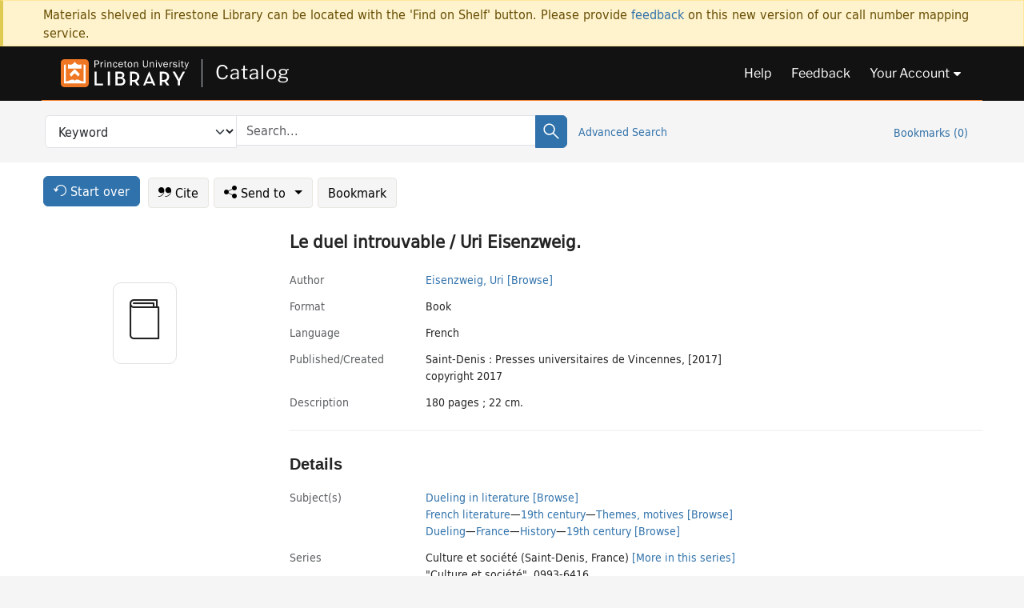

--- FILE ---
content_type: text/html; charset=utf-8
request_url: https://catalog.princeton.edu/catalog/99101515033506421
body_size: 7552
content:
<!DOCTYPE html>
<html lang="en" class="no-js">
  <head>
    <meta charset="utf-8">
    <meta http-equiv="Content-Type" content="text/html; charset=utf-8">

    <!-- Mobile viewport optimization h5bp.com/ad -->
    <meta name="HandheldFriendly" content="True">
    <meta name="viewport" content="width=device-width,initial-scale=1.0">

    <!-- OpenGraph metadata when sharing links, e.g., on FB -->
    <meta property="og:title" content="Le duel introuvable / Uri Eisenzweig. - Princeton University Library Catalog" />

    <title>Le duel introuvable / Uri Eisenzweig. - Princeton University Library Catalog</title>
    <link href="https://catalog.princeton.edu/catalog/opensearch.xml" title="Princeton University Library Catalog" type="application/opensearchdescription+xml" rel="search" />
    <link rel="icon" type="image/x-icon" href="/assets/favicon-d278d313ce27645290d60126dc43dc8f0e84a9ba48f4efce479d6f0658b6bf75.ico" />
    <link rel="stylesheet" href="/assets/application-b433557e419c5e70df3223badf3f100df6fcf03a2f79d18d1a9df126413f48ea.css" media="screen" />
    <link rel="stylesheet" href="/assets/print-567558322e1165c9c41d333837ba440508d968fe867666e49465cf039dbc8f1c.css" media="print" />
    <link href="https://maxcdn.bootstrapcdn.com/font-awesome/4.6.3/css/font-awesome.min.css" rel="stylesheet" integrity="sha384-T8Gy5hrqNKT+hzMclPo118YTQO6cYprQmhrYwIiQ/3axmI1hQomh7Ud2hPOy8SP1" crossorigin="anonymous">
      <script src="/assets/application-25d2402f1821f54aa2a91145c0cfa48e618c52a257d044d861e857b030a502e4.js"></script>
      <script src="/vite/assets/application-CY2M0R3m.js" crossorigin="anonymous" type="module"></script><link rel="modulepreload" href="/vite/assets/lux_import-UZhts8Yw.js" as="script" crossorigin="anonymous"><link rel="stylesheet" href="/vite/assets/lux_import-CjHvzh4o.css" media="screen" />
    <script>window.Global = {"graphql":{"uri":"https://figgy.princeton.edu/graphql"},"figgy":{"url":"https://figgy.princeton.edu"}}</script>
    
    <script src="https://www.google.com/books/jsapi.js" defer="defer"></script>
    <meta name="csrf-param" content="authenticity_token" />
<meta name="csrf-token" content="kYEX5s2aW0OWSMekwXyfmPo715BMQR2ZCVDZcyrpK5tkE1NlNwL_iiZeZ_ukDuzmKNiblDfDBcBtX-xOtIt3nA" />
    <link rel="alternate" title="xml" type="application/xml" href="https://catalog.princeton.edu/catalog/99101515033506421.xml" />
<link rel="alternate" title="marc" type="application/marc" href="https://catalog.princeton.edu/catalog/99101515033506421.marc" />
<link rel="alternate" title="marcxml" type="application/marcxml+xml" href="https://catalog.princeton.edu/catalog/99101515033506421.marcxml" />
<link rel="alternate" title="openurl_ctx_kev" type="application/x-openurl-ctx-kev" href="https://catalog.princeton.edu/catalog/99101515033506421.openurl_ctx_kev" />
<link rel="alternate" title="refworks_marc_txt" type="text/plain" href="https://catalog.princeton.edu/catalog/99101515033506421.refworks_marc_txt" />
<link rel="alternate" title="endnote" type="application/x-endnote-refer" href="https://catalog.princeton.edu/catalog/99101515033506421.endnote" />
<link rel="alternate" title="dc_xml" type="text/xml" href="https://catalog.princeton.edu/catalog/99101515033506421.dc_xml" />
<link rel="alternate" title="oai_dc_xml" type="text/xml" href="https://catalog.princeton.edu/catalog/99101515033506421.oai_dc_xml" />
<link rel="alternate" title="rdf_dc" type="text/xml" href="https://catalog.princeton.edu/catalog/99101515033506421.rdf_dc" />
<link rel="alternate" title="ris" type="application/x-research-info-systems" href="https://catalog.princeton.edu/catalog/99101515033506421.ris" />
<link rel="alternate" title="mendeley" type="application/x-research-info-systems" href="https://catalog.princeton.edu/catalog/99101515033506421.mendeley" />
<link rel="alternate" title="jsonld" type="application/ld+json" href="https://catalog.princeton.edu/catalog/99101515033506421.jsonld" />
<link rel="alternate" title="mla" type="text/html" href="https://catalog.princeton.edu/catalog/99101515033506421.mla" />
<link rel="alternate" title="apa" type="text/html" href="https://catalog.princeton.edu/catalog/99101515033506421.apa" />
<link rel="alternate" title="chicago_author_date" type="text/html" href="https://catalog.princeton.edu/catalog/99101515033506421.chicago_author_date" />
<link rel="alternate" title="chicago_notes_bibliography" type="text/html" href="https://catalog.princeton.edu/catalog/99101515033506421.chicago_notes_bibliography" />
    <!-- Google Tag Manager -->
<script>(function(w,d,s,l,i){w[l]=w[l]||[];w[l].push({'gtm.start':new Date().getTime(),event:'gtm.js'});var f=d.getElementsByTagName(s)[0],j=d.createElement(s),dl=l!='dataLayer'?'&l='+l:'';j.async=true;j.src='https://www.googletagmanager.com/gtm.js?id='+i+dl;f.parentNode.insertBefore(j,f);})(window,document,'script','dataLayer','GTM-W8GV6VVT');</script>
<!-- End Google Tag Manager -->

  </head>

  <body class="blacklight-catalog blacklight-catalog-show"
        data-bibdata-base-url="https://bibdata.princeton.edu" >
  <nav id="skip-link" role="navigation" aria-label="Skip links">
    <!-- Google Tag Manager (noscript) -->
<noscript><iframe aria-hidden='true' src="https://www.googletagmanager.com/ns.html?id=GTM-W8GV6VVT" height="0" width="0" style="display:none;visibility:hidden"></iframe></noscript>
<!-- End Google Tag Manager (noscript) -->

      <a class="element-invisible element-focusable rounded-bottom py-2 px-3" data-turbolinks="false" href="#search_field">Skip to search</a>
    <a class="element-invisible element-focusable rounded-bottom py-2 px-3" data-turbolinks="false" href="#main-container">Skip to main content</a>
    
  </nav>
    <div class="col-12 alert alert-warning announcement">
    <div class="container">
      <p>
      Materials shelved in Firestone Library can be located with the 'Find on Shelf' button. Please provide <a href="https://forms.gle/XixeN2a8angjvgEk8">feedback</a> on this new version of our call number mapping service.
      </p>
    </div>
  </div>

<header class="lux">
  <div class="pul_header">
      <orangelight-header bookmarks="0" :logged-in="false"></orangelight-header>
  </div>

    <div class="header__secondary">
      <nav class="container" aria-label='Search'>
        <div class="row">
          <div id="search-navbar" class="search-navbar navbar" role="search">
            <form class="search-query-form" action="https://catalog.princeton.edu/catalog" accept-charset="UTF-8" method="get">
  
    <label class="visually-hidden" for="search_field">Search in</label>
  <div class="input-group">
    

        <select id="search_field" aria-label="Targeted search options" class="form-select search-field" name="search_field"><option data-placeholder="Search..." value="all_fields">Keyword</option>
<option data-placeholder="Search..." value="title">Title (keyword)</option>
<option data-placeholder="Search..." value="author">Author (keyword)</option>
<option data-placeholder="Search..." value="subject">Subject (keyword)</option>
<option data-placeholder="Search..." value="left_anchor">Title starts with</option>
<option data-placeholder="Search..." value="browse_subject">Subject (browse)</option>
<option data-placeholder="Search..." value="browse_name">Author (browse)</option>
<option data-placeholder="Last name, first name. Title" value="name_title">Author (sorted by title)</option>
<option data-placeholder="e.g. P19.737.3" value="browse_cn">Call number (browse)</option></select>

    <label class="visually-hidden" for="q">search for</label>
      <span class="search-input">
            <input placeholder="Search..." class="search_q q form-control rounded-0" aria-label="search for" id="q" type="search" name="q" />
      </span>

    
        <button type="submit" class="btn btn-primary search-btn" id="search">
          <span class="submit-search-text visually-hidden">Search</span>
          <span class="lux">
            <lux-icon-base icon-name="search">
              <lux-icon-search class="lux-icon lux-icon-search" aria-hidden="true"></lux-icon-search>
            </lux-icon-base>
          </span>
        </button>
  </div>
</form>

            <ul class="search-options">
              <li>
                <a class="advanced_search" href="/advanced">Advanced Search</a>
              </li>
            </ul>
            <div class="user-utils">
  <ul class="nav justify-content-end">
    
      <li class="nav-item"><a id="bookmarks_nav" class="nav-link" href="/bookmarks">
  Bookmarks
  <span class="bookmarks-parens">
    (<span class="bookmarks-count" data-role='bookmark-counter'>0</span>)
  </span>
</a></li>
  </ul>
</div>

          </div>
        <div>
      </nav>
    </div>
</header>


  <dialog id="blacklight-modal" class="modal" data-turbo="false">
  <div class="modal-dialog modal-lg">
    <div class="modal-content">
    </div>
  </div>
</dialog>
 <!-- only render if page is using modal -->

  <main id="main-container" tabindex="-1">
    <div class="container">

      <h1 class="visually-hidden application-heading">Princeton University Library Catalog</h1>

      <div class="row">
  <div class="col-md-12">
    <div id="main-flashes" class="">
      <div class="flash_messages">
  <div class="container">
      
      
      
      
  </div>
</div>

    </div>
  </div>
</div>


      <div class="row">
          <div class="row">
  <div class='pagination-search-widgets'>
    <div class="col-xs px-1">
      <div class="button--start-over">
        <a class="catalog_startOverLink btn btn-primary" id="startOverLink" href="/"><span class="icon-refresh" aria-hidden="true"></span> <span>Start over</span></a>
      </div>
    </div>
    <div class="search-widgets col-xs">
  <ul class="navbar navbar-nav">
      <li>
        <a id="citeLink" data-blacklight-modal="trigger" class="btn btn-default" href="/catalog/99101515033506421/citation"><span class="icon-cite" aria-hidden="true"></span> Cite</a>
      </li>
    <li class="dropdown">
      <button class="btn btn-outline-primary dropdown-toggle" data-bs-toggle="dropdown"><span class="icon-share" aria-hidden="true"></span> Send <span class="d-none d-lg-inline">to <span class="caret"></span></span></button>
      <ul class="dropdown-menu position-absolute">
        <li class="sms">
          <a id="smsLink" data-blacklight-modal="trigger" class="icon-mobile dropdown-item" rel="nofollow" href="/catalog/99101515033506421/sms">SMS</a>
        </li>
        <li class="email">
          <a id="emailLink" data-blacklight-modal="trigger" class="icon-email dropdown-item" rel="nofollow" href="/catalog/99101515033506421/email">Email</a>
        </li>
          <li class="endnote">
            <a rel="nofollow" class="icon-external dropdown-item" href="/catalog/99101515033506421.endnote">EndNote</a>
          </li>
          <li class="refworks">
            <a rel="nofollow" class="icon-external dropdown-item" target="_blank" href="https://www.refworks.com/express/expressimport.asp?vendor=Princeton+University+Library+Catalog&amp;filter=MARC+Format&amp;encoding=65001&amp;url=https%3A%2F%2Fcatalog.princeton.edu%2Fcatalog%2F99101515033506421.refworks_marc_txt">RefWorks</a>
          </li>
          <li class="ris">
          <a rel="nofollow" class="icon-external dropdown-item" href="/catalog/99101515033506421.ris">RIS</a>
          </li>
        <li class="print">
          <a href="javascript:if(window.print)window.print()" class="dropdown-item"><span class="icon-print" aria-hidden="true"></span>Printer</a>
        </li>
      </ul>
    </li>
    <li>
      <form data-doc-id="99101515033506421" data-present="In Bookmarks" data-absent="Bookmark" data-inprogress="Saving..." action="/bookmarks/99101515033506421" accept-charset="UTF-8" method="post"><input type="hidden" name="_method" value="put" autocomplete="off" /><input type="hidden" name="authenticity_token" value="v43IjKnj7CwX4npeO5XIZFyKG8alZV6TeXzjvICBc8DJf-QDRXgSAaJmFCN32Ad77VVYDf5XG_9WNkH5t7EtFw" autocomplete="off" />
  <button name="button" type="submit" id="bookmark_toggle_99101515033506421" class="btn btn-btn-outline-secondary bookmark-button">Bookmark</button>
</form>
    </li>
  </ul>
</div>

  </div>  
</div>

<div id="main-content" class="col-12 main-content" data-host-id="">
  <div id="sidebar" class="blacklight-book">
      
  <div class="document-thumbnail" data-isbn="[&quot;9782842925802&quot;]" data-oclc="[&quot;972426029&quot;]" data-bib-id="99101515033506421"><div class="default"></div></div>





    
  </div>
  <div id="content" class="content">
    
<div class="col-12 header-row">
    <h1 itemprop="name" lang="fr">Le duel introuvable / Uri Eisenzweig.</h1>
</div>

    <dl class="dl-horizontal  dl-invert top-fields">
        <dt class="blacklight-author_display">Author</dt>
        <dd class="blacklight-author_display"><a class="search-name" data-original-title="Search: Eisenzweig, Uri" href="/?f[author_s][]=Eisenzweig%2C+Uri">Eisenzweig, Uri</a> <a class="browse-name" data-original-title="Browse: Eisenzweig, Uri" dir="ltr" href="/browse/names?q=Eisenzweig%2C+Uri">[Browse]</a></dd>
        <dt class="blacklight-format col-md-3">    Format
</dt>
  <dd class="col-md-9 blacklight-format">    Book
</dd>

        <dt class="blacklight-language_name_display col-md-3">    Language
</dt>
  <dd class="col-md-9 blacklight-language_name_display">    French
</dd>

        <dt class="blacklight-pub_created_display col-md-3">    Published/​Created
</dt>
  <dd class="col-md-9 blacklight-pub_created_display">    <ul id="pub_created_display-list"><li class="blacklight-pub_created_display" dir="ltr">Saint-Denis : Presses universitaires de Vincennes, [2017]</li><li class="blacklight-pub_created_display" dir="ltr">copyright 2017</li></ul>
</dd>

        <dt class="blacklight-description_display col-md-3">    Description
</dt>
  <dd class="col-md-9 blacklight-description_display">    180 pages ; 22 cm.
</dd>

</dl>

    <script>
      let libcalScript = document.createElement('script');
      libcalScript.type = 'text/javascript';
      libcalScript.src = 'https://libcal.princeton.edu/libmaps/blacklight';
      document.head.appendChild(libcalScript);
      function addStyle(styleString) {
        const style = document.createElement('style');
        style.textContent = styleString;
        document.head.append(style);
      }

      addStyle(`
          .springy-icon { display: none !important; }
          a.springy-button {
             font-size: 14px !important;
            }
  .springy-button-div {
      margin-left: 1.25em !important;
  }
  @media screen and (max-width: 480px) {
   .springy-button-div {
      margin-left: 0 !important;
    }
  }
  .springy-button {
    height:auto !important;
    cursor:pointer !important;
    display:inline-block !important;
    white-space:nowrap !important;
    margin:0 0 0px 0px !important;
    padding:.25rem .5rem !important;
    text-shadow:none !important;
    font-size:1rem !important;
    font-weight:bold !important;
    color:#3072AB !important;
    border-radius:3px !important;
    border-color: #3072AB !important;
    border-radius: 0.25rem !important;
    border-width: 1.5px !important;
    background-color: white !important;
    border-style: solid !important;
    line-height: inherit !important;
}

.springy-button:hover {
    background: #F5F9FF !important;
    color: #23578B !important;
}

.springy-button:active{
    background-color: #255783 !important;
    border-color: #225179 !important;
}
.springy-button:focus{
    color: #ffffff !important;
    background-color: #285e8d !important;
    border-color: #255783 !important;
    box-shadow: 0 0 0 0.2rem rgba(79, 135, 184, 0.5) !important;
}

      `);

    </script>
    
<div id="document" class="document blacklight-book" itemscope  itemtype="http://schema.org/Thing" data-location="[&quot;firestone$stacks&quot;, &quot;Firestone Library&quot;]">
  <div id="doc_99101515033506421">
      <span vocab="http://id.loc.gov/vocabulary/identifiers/">
    <meta property="isbn" itemprop="isbn" content="9782842925802" />
    <meta property="http://purl.org/library/oclcnum" content="972426029" />
</span>

      <h2>Details</h2>
<dl class="dl-horizontal  dl-invert document-details">
        <dt class="blacklight-lc_subject_display col-md-3">    Subject(s)
</dt>
  <dd class="col-md-9 blacklight-lc_subject_display">    <ul><li dir="ltr"><a class="search-subject" data-original-title="Search: Dueling in literature" href="/?f[lc_subject_facet][]=Dueling+in+literature">Dueling in literature</a> <a class="browse-subject" data-original-title="Browse: Dueling in literature" aria-label="Browse: Dueling in literature" dir="ltr" href="/browse/subjects?q=Dueling+in+literature&amp;vocab=lc_subject_facet">[Browse]</a></li><li dir="ltr"><a class="search-subject" data-original-title="Search: French literature" href="/?f[lc_subject_facet][]=French+literature">French literature</a><span class="subject-level">—</span><a class="search-subject" data-original-title="Search: French literature—19th century" href="/?f[lc_subject_facet][]=French+literature%E2%80%9419th+century">19th century</a><span class="subject-level">—</span><a class="search-subject" data-original-title="Search: French literature—19th century—Themes, motives" href="/?f[lc_subject_facet][]=French+literature%E2%80%9419th+century%E2%80%94Themes%2C+motives">Themes, motives</a> <a class="browse-subject" data-original-title="Browse: French literature—19th century—Themes, motives" aria-label="Browse: French literature—19th century—Themes, motives" dir="ltr" href="/browse/subjects?q=French+literature%E2%80%9419th+century%E2%80%94Themes%2C+motives&amp;vocab=lc_subject_facet">[Browse]</a></li><li dir="ltr"><a class="search-subject" data-original-title="Search: Dueling" href="/?f[lc_subject_facet][]=Dueling">Dueling</a><span class="subject-level">—</span><a class="search-subject" data-original-title="Search: Dueling—France" href="/?f[lc_subject_facet][]=Dueling%E2%80%94France">France</a><span class="subject-level">—</span><a class="search-subject" data-original-title="Search: Dueling—France—History" href="/?f[lc_subject_facet][]=Dueling%E2%80%94France%E2%80%94History">History</a><span class="subject-level">—</span><a class="search-subject" data-original-title="Search: Dueling—France—History—19th century" href="/?f[lc_subject_facet][]=Dueling%E2%80%94France%E2%80%94History%E2%80%9419th+century">19th century</a> <a class="browse-subject" data-original-title="Browse: Dueling—France—History—19th century" aria-label="Browse: Dueling—France—History—19th century" dir="ltr" href="/browse/subjects?q=Dueling%E2%80%94France%E2%80%94History%E2%80%9419th+century&amp;vocab=lc_subject_facet">[Browse]</a></li></ul>
</dd>

        <dt class="blacklight-series_display col-md-3">    Series
</dt>
  <dd class="col-md-9 blacklight-series_display">    <ul id="series_display-list"><li class="blacklight-series_display" dir="ltr">Culture et société (Saint-Denis, France) <a class="more-in-series" data-original-title="More in series: Culture et société (Saint-Denis, France)" dir="ltr" href="/catalog?clause%5B0%5D%5Bfield%5D=in_series&amp;clause%5B0%5D%5Bquery%5D=Culture+et+socie%CC%81te%CC%81+Saint-Denis%2C+France&amp;commit=Search">[More in this series]</a></li><li class="blacklight-series_display" dir="ltr">"Culture et société", 0993-6416</li></ul>
</dd>

        <dt class="blacklight-summary_note_display col-md-3">    Summary note
</dt>
  <dd class="col-md-9 blacklight-summary_note_display">    "Curieuse fascination que celle du XIXe siècle pour le duel. S'il est l'objet d'un nombre extraordinaire d'ouvrages et d'articles, sa réalité quantitative sur le terrain est bien plus incertaine. De même, constamment évoqués dans la littérature, les duels, une fois annoncés ou commencés, disparaissent souvent de la page et restent avortés, interrompus. Dans l'univers socioculturel du XIXe siècle, le duel semble à la fois omniprésent et essentiellement absent. Ce paradoxe est l'objet du présent essai. Une lecture attentive des textes y mène à sa première conclusion : une incompatibilité formelle entre la logique du récit réaliste et le duel tel qu'on le conçoit au XIXe siècle. Cette problématique déborde la littérature et éclaire d'un jour nouveau la place a priori étonnante prise par ce rituel archaïque dans l'imaginaire de la société industrielle naissante. La fascination du XIXe siècle pour le duel s'expliquerait avant tout par l'impossibilité de le raconter."--Page 4 of cover.
</dd>

        <dt class="blacklight-bib_ref_notes_display col-md-3">    Bibliographic references
</dt>
  <dd class="col-md-9 blacklight-bib_ref_notes_display">    Includes bibliographical references (pages 167-174) and index.
</dd>

        <dt class="blacklight-isbn_display col-md-3">    ISBN
</dt>
  <dd class="col-md-9 blacklight-isbn_display">    9782842925802 (pbk.) :
</dd>

        <dt class="blacklight-oclc_s col-md-3">    OCLC
</dt>
  <dd class="col-md-9 blacklight-oclc_s">    972426029
</dd>

  <dt>Statement on responsible collection description</dt>
<dd>Princeton University Library aims to describe library materials in a manner that is respectful to the individuals and communities who create, use, and are represented in the collections we manage. <a href="https://library.princeton.edu/about/responsible-collection-description" target="_blank"
   aria-label="Read more about Statement responsible collection description (opens in new tab)">Read more...</a></dd>

</dl>

  </div>
</div>

<!-- COinS, for Zotero among others. -->
<span class="Z3988" aria-hidden='true' title="url_ver=Z39.88-2004&amp;url_ctx_fmt=info%3Aofi%2Ffmt%3Akev%3Amtx%3Actx&amp;ctx_ver=Z39.88-2004&amp;ctx_tim=2025-11-12T07%3A58%3A47%2B00%3A00&amp;ctx_id=&amp;ctx_enc=info%3Aofi%2Fenc%3AUTF-8&amp;rft.genre=book&amp;rft.au=Eisenzweig%2C+Uri&amp;rft.pub=Saint-Denis%3A+Presses+universitaires+de+Vincennes&amp;rft.isbn=9782842925802&amp;rft.date=2017&amp;rft.title=Le+duel+introuvable&amp;rft.btitle=Le+duel+introuvable&amp;rft.oclc=972426029&amp;rft_val_fmt=info%3Aofi%2Ffmt%3Akev%3Amtx%3Abook&amp;rft_id=https%3A%2F%2Fcatalog.princeton.edu%2Fcatalog%2F99101515033506421&amp;rft_id=info%3Aoclcnum%2F972426029&amp;rfr_id=info%3Asid%2Fcatalog.princeton.edu%3Agenerator"></span>



      <dl class="dl-horizontal dl-invert">
        <dt class="other-views">Other views</dt>
        <dd class="classic-views">
          <a id="staffLink" href="/catalog/99101515033506421/staff_view">Staff view</a>
        </dd>
      </dl>
    <nav class="navbar navbar-expand-lg harmful-content-feedback" aria-label="Feedback">
  <a title="Ask a Question" class="ask-a-question" data-blacklight-modal="trigger" href="/ask_a_question?ask_a_question_form%5Bid%5D=99101515033506421&amp;ask_a_question_form%5Btitle%5D=Le+duel+introuvable+%2F+Uri+Eisenzweig.">Ask a Question</a>
  <a title="Suggest a Correction" class="suggest-correction" data-blacklight-modal="trigger" href="/suggest_correction?suggest_correction_form%5Bid%5D=99101515033506421&amp;suggest_correction_form%5Btitle%5D=Le+duel+introuvable+%2F+Uri+Eisenzweig.">Suggest a Correction</a>
</nav>

  </div>
  <div id="aside" class="blacklight-book">
    <h2 class="visually-hidden">Supplementary Information</h2>
    
  </div>
</div>

      </div>

    </div>
    <div class="lux">
      <bookmark-login-dialog login-url="/users/sign_in?origin=%2Fcatalog%2F99101515033506421"></bookmark-login-dialog>
    </div>
  </main>
  <div class="pul_footer">
  <div class="container">
    <footer class="lux">
      <lux-library-footer></lux-library-footer>
    </footer>
  </div>
</div>

  <script>
    // Intentionally block DOM parsing until we have removed the no-js class,
    // to avoid layout shifts
    document.querySelector('html').classList.remove('no-js');
  </script>
  </body>
</html>
